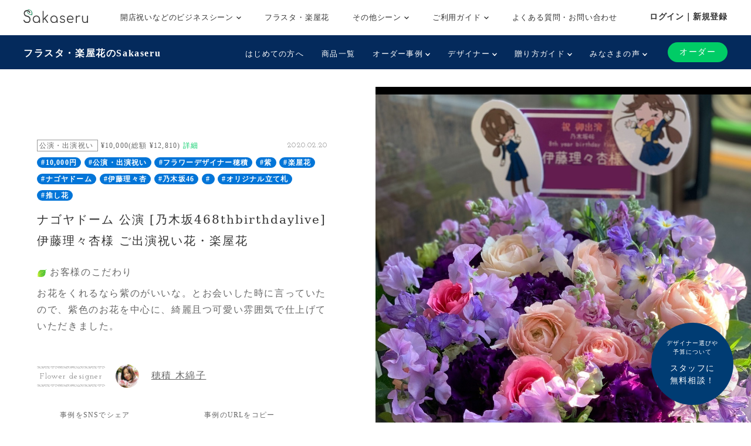

--- FILE ---
content_type: text/html; charset=UTF-8
request_url: https://www.sakaseru.jp/story/4099
body_size: 64199
content:
<!DOCTYPE html>
<HTML>
<HEAD prefix="og: http://ogp.me/ns# fb: http://ogp.me/ns/fb# article: http://ogp.me/ns/article#">
    <meta charset="utf-8">
    <script>(function(w,d,s,l,i){w[l]=w[l]||[];w[l].push({'gtm.start':
new Date().getTime(),event:'gtm.js'});var f=d.getElementsByTagName(s)[0],
j=d.createElement(s),dl=l!='dataLayer'?'&l='+l:'';j.async=true;j.src=
'https://www.googletagmanager.com/gtm.js?id='+i+dl;f.parentNode.insertBefore(j,f);
})(window,document,'script','dataLayer','GTM-59SXHLW');</script>    <meta name="google-site-verification" content="ZuvndARkxoxtNa94k7X3hpqNgpZaOnPC-ui8RPl684g" />
    <meta http-equiv="X-UA-Compatible" content="IE=edge">
    <!-- <meta http-equiv="X-UA-Compatible" content="IE=edge,chrome=1"> -->
    <meta name="viewport" content="width=device-width, initial-scale=1,minimum-scale=1, maximum-scale=1, user-scalable=no">
                <title>楽屋花 ナゴヤドーム 公演 [乃木坂468thbirthdaylive] 伊藤理々杏様 ご出演祝い花・楽屋花公演・出演祝い|Sakaseru</title>    <meta name="keywords" content="Sakaseru,サカセル,花,ギフト,通販,フラワーギフト,オーダーメイド,花束,アレンジメント,スタンド花,祝い花,観葉植物,公演,ライブ,舞台,楽屋花,声優" >
<meta name="description" content="祝い花 ナゴヤドーム 公演 [乃木坂468thbirthdaylive] 伊藤理々杏様 ご出演祝い花・楽屋花" >    <meta property="og:title" content="Sakaseru[サカセル] | ナゴヤドーム 公演 [乃木坂468thbirthdaylive] 伊藤理々杏様 ご出演祝い花・楽屋花" />
<meta property="og:type" content="website" />
<meta property="og:url" content="https://sakaseru.jp/story/4099" />
<meta property="og:image" content="https://sakaseru.s3-ap-northeast-1.amazonaws.com/order/story/main/15033_1582936831.jpg" />
<meta property="og:description" content="お客様のこだわりお花をくれるなら紫のがいいな。とお会いした時に言っていたので、紫色のお花を中心に、綺麗且つ可愛い雰囲気で仕上げていただきました。
お客様の想い乃木坂468歳のお祝いと、普段から元気をいただいているのでそのお礼に。" />
<meta property="fb:app_id" content="1555913347973115" />
<meta name="twitter:card" content="summary_large_image">    <link href="/new/css/bootstrap.css?1769022409" media="screen" rel="stylesheet" type="text/css" >
<link href="/new/css/slick.css?1769022409" media="screen" rel="stylesheet" type="text/css" >
<link href="/new/css/font-awesome.css?1769022409" media="screen" rel="stylesheet" type="text/css" >
<link href="/new/css/style.css?1769022409" media="screen" rel="stylesheet" type="text/css" >
<link href="/new/css/custom.css?1769022409" media="screen" rel="stylesheet" type="text/css" >
<link href="/new/css/common.css?1769022409" media="screen" rel="stylesheet" type="text/css" >
<link href="/new/css/module.css?1769022409" media="screen" rel="stylesheet" type="text/css" >
<link href="/new/css/utility.css?1769022409" media="screen" rel="stylesheet" type="text/css" >
<link href="/new/css/fullcalendar.min.css?1769022409" media="screen" rel="stylesheet" type="text/css" >
<link href="/new/css/lightbox.css?1769022409" media="screen" rel="stylesheet" type="text/css" >
<link href="/new/css/slick-theme.css?1769022409" media="screen" rel="stylesheet" type="text/css" >
<link href="//fonts.googleapis.com/css?family=Josefin+Slab" media="screen" rel="stylesheet" type="text/css" >        <meta name="author" content="">
    <link rel="shortcut icon" href="/images/favicon.ico">
    
            <link rel="canonical" href="https://www.sakaseru.jp/story/4099"/>
        
    <meta name="google-site-verification" content="t01UCZbK58b1QT3iavgljqeBX3h0MYPMLdiQJt5P6hI" />
    
    <link href="/portal/css/pushbar.css" media="screen" rel="stylesheet" type="text/css" >
    <link href="/portal/css/footer.css" media="screen" rel="stylesheet" type="text/css" >
    <link href="/portal/css/header.css" media="screen" rel="stylesheet" type="text/css" >
    
    <!-- HTML5 shim and Respond.js IE8 support of HTML5 elements and media queries -->
    <!--[if lt IE 9]>
    <script src="/assets/js/html5shiv.js"></script>
    <script src="/assets/js/respond.min.js"></script>
    <script src="http://css3-mediaqueries-js.googlecode.com/svn/trunk/css3-mediaqueries.js"></script>
    <![endif]-->
    <!-- HTML5 shim and Respond.js IE8 support of HTML5 elements and media queries -->
    <!--[if lt IE 9]>
      <script src="https://oss.maxcdn.com/html5shiv/3.7.2/html5shiv.min.js"></script>
      <script src="https://oss.maxcdn.com/respond/1.4.2/respond.min.js"></script>
    <![endif]-->
</HEAD>

<BODY class='report_page' >
    <noscript><iframe src="https://www.googletagmanager.com/ns.html?id=GTM-59SXHLW"
height="0" width="0" style="display:none;visibility:hidden"></iframe></noscript><header class="headerportal">
    <!--PC header-->
    <div class="header-pc">
        <div class="header-pc-inner">
            <a class="header-pc-logo" href="/"><img class="header-pc-logo-img" src="/portal/images/logo_sakaseru_nuri.svg" alt="Sakaseru"></a>
            <ul class="header-pc-menu">
                <li class="header-pc-menu-li drop-trigger-hover">
                    <p class="header-pc-menu-dropttl">開店祝いなどのビジネスシーン <img src="/portal/images/arrow_d_black.svg" class="header-arrow-img"></p>
                    <div class="header-pc-menu-dropmenu">
                        <div class="header-pc-menu-dropmenu-inner">
                            <ul class="header-menu-hyphen">
                                <li class="header-pc-menu-dropmenu-li"><a href="/lp/business?from=portalheader">すべてを見る</a></li>
                                <li class="header-pc-menu-dropmenu-li"><a href="/lp/business/opening-flower?from=portalheader">開店・開業・開院祝い</a></li>
                                <li class="header-pc-menu-dropmenu-li"><a href="/lp/business/ready-made-items?scene=2068&from=portalheader">周年祝い</a></li>
                                <li class="header-pc-menu-dropmenu-li"><a href="/lp/business/ready-made-items?scene=2004&from=portalheader">移転・引越し祝い</a></li>
                                <li class="header-pc-menu-dropmenu-li"><a href="/lp/business/ready-made-items?scene=2069&from=portalheader">就任・昇進祝い</a></li>
                                <li class="header-pc-menu-dropmenu-li"><a href="/lp/business/ready-made-items?scene=2461&from=portalheader">竣工・落成祝い</a></li>
                                <li class="header-pc-menu-dropmenu-li"><a href="/lp/business/ready-made-items?scene=1432&from=portalheader">個展開催祝い</a></li>
                            </ul>
                        </div>
                    </div>
                </li>
                <li class="header-pc-menu-li">
                    <a href="/fan?from=portalheader">フラスタ・楽屋花</a>
                </li>
                <li class="header-pc-menu-li drop-trigger-hover">
                    <p class="header-pc-menu-dropttl">その他シーン <img src="/portal/images/arrow_d_black.svg" class="header-arrow-img"></p>
                    <div class="header-pc-menu-dropmenu">
                        <div class="header-pc-menu-dropmenu-inner">
                            <ul class="header-menu-hyphen">
                                <li class="header-pc-menu-dropmenu-li"><a href="/lp/business/ready-made-items?scene=15&from=portalheader">誕生日祝い</a></li>
                                <li class="header-pc-menu-dropmenu-li"><a href="/lp/business/ready-made-items?scene=67&from=portalheader">結婚祝い</a></li>
                            </ul>
                        </div>
                    </div>
                </li>
                <li class="header-pc-menu-li drop-trigger-hover">
                    <p class="header-pc-menu-dropttl">ご利用ガイド <img src="/portal/images/arrow_d_black.svg" class="header-arrow-img"></p>
                    <div class="header-pc-menu-dropmenu">
                        <div class="header-pc-menu-dropmenu-inner">
                            <ul class="header-menu-hyphen">
                                <li class="header-pc-menu-dropmenu-li"><a href="/lp/business/about?from=portalheader">Sakaseruとは</a></li>
                                <li class="header-pc-menu-dropmenu-li"><a href="/about/delivery-price?from=portalheader">送料について</a></li>
                                <li class="header-pc-menu-dropmenu-li"><a href="/concierge/sheet/consultation?from=portalheader">スタッフに無料相談</a></li>
                            </ul>
                        </div>
                    </div>
                </li>
                <li class="header-pc-menu-li">
                    <a href="/contact?is-faq=1&from=portalheader">よくある質問・お問い合わせ</a>
                </li>
            </ul>
            <div class="header-pc-menu-personal">
                <div class="header-pc-menu-personal-member drop-trigger-hover">
                                            <a class="header-pc-menu-personal-member-name bold" href="/user/sign-in">ログイン｜新規登録</a>
                                    </div>
            </div>
        </div>
    </div>

    <!--SP header-->
    <div class="header-sp">
        <div class="header-sp-inner">
            <a class="header-sp-logo" href="/"><img class="header-sp-logo-img" src="/portal/images/logo_sakaseru_nuri.svg" alt="Sakaseru"></a>
        </div>
        <!--SP hamburger menu-->
        <div class="hbg-menu">
            <button data-pushbar-target="spmenuContents" class="hbg-menu-trigger">
                <div class="hbg-menu-btn">
                    <span></span>
                    <span></span>
                    <p class="hbg-menu-btn-txt">メニュー</p>
                </div>
                            </button>

            <div data-pushbar-id="spmenuContents" data-pushbar-direction="right" class="hbg-menu-contents">
                <div class="hbg-menu-content">
                    <p class="hbg-menu-content-username">
                        おはようございます✿                    </p>
                    <p class="hbg-menu-content-birthdayflower">
                        本日1月22日の誕生花は
                        シンビジウム                        です。
                    </p>
                </div>
                                    <div class="hbg-menu-content">
                        <a class="hbg-menu-content-ttl hbg-menu-arrow-r" href="/user/sign-in">
                            ログイン｜新規登録
                        </a>
                    </div>
                                <div class="hbg-menu-ttl">シーンからお花を探す</div>
                <div class="hbg-menu-content drop-trigger-click">
                    <div class="hbg-menu-content-ttl hbg-menu-arrow-d">
                        開店祝いなどのビジネスシーン
                    </div>
                    <ul class="hbg-menu-content-dropmenu">
                        <li class="hbg-menu-content-dropmenu-li"><a href="/lp/business?from=portalheader">すべてを見る</a></li>
                        <li class="hbg-menu-content-dropmenu-li"><a href="/lp/business/opening-flower?from=portalheader">開店・開業・開院祝い</a></li>
                        <li class="hbg-menu-content-dropmenu-li"><a href="/lp/business/ready-made-items?scene=2068&from=portalheader">周年祝い</a></li>
                        <li class="hbg-menu-content-dropmenu-li"><a href="/lp/business/ready-made-items?scene=2004&from=portalheader">移転・引越し祝い</a></li>
                        <li class="hbg-menu-content-dropmenu-li"><a href="/lp/business/ready-made-items?scene=2069&from=portalheader">就任・昇進祝い</a></li>
                        <li class="hbg-menu-content-dropmenu-li"><a href="/lp/business/ready-made-items?scene=2461&from=portalheader">竣工・落成祝い</a></li>
                        <li class="hbg-menu-content-dropmenu-li"><a href="/lp/business/ready-made-items?scene=1432&from=portalheader">個展開催祝い</a></li>
                    </ul>
                </div>
                <div class="hbg-menu-content">
                    <a class="hbg-menu-content-ttl hbg-menu-arrow-r" href="/fan?from=portalheader">
                        ファンの想いを送るフラスタ・楽屋花
                    </a>
                </div>
                <div class="hbg-menu-content drop-trigger-click">
                    <div class="hbg-menu-content-ttl hbg-menu-arrow-d">
                        その他シーン
                    </div>
                    <ul class="hbg-menu-content-dropmenu">
                        <li class="hbg-menu-content-dropmenu-li"><a href="/lp/business/ready-made-items?scene=15&from=portalheader">誕生日祝い</a></li>
                        <li class="hbg-menu-content-dropmenu-li"><a href="/lp/business/ready-made-items?scene=67&from=portalheader">結婚祝い</a></li>
                    </ul>
                </div>
                <div class="hbg-menu-ttl">サービス</div>
                <div class="hbg-menu-content drop-trigger-click">
                    <div class="hbg-menu-content-ttl hbg-menu-arrow-d">
                        ご利用ガイド
                    </div>
                    <ul class="hbg-menu-content-dropmenu">
                        <li class="hbg-menu-content-dropmenu-li"><a href="/lp/business/about?from=portalheader">Sakaseruとは</a></li>
                        <li class="hbg-menu-content-dropmenu-li"><a href="/about/delivery-price?from=portalheader">送料について</a></li>
                    </ul>
                </div>
                <div class="hbg-menu-content">
                    <a class="hbg-menu-content-ttl hbg-menu-arrow-r" href="/concierge/sheet/consultation?from=portalheader">
                        スタッフに無料相談
                    </a>
                </div>
                <div class="hbg-menu-content">
                    <a class="hbg-menu-content-ttl hbg-menu-arrow-r" href="/contact?is-faq=1&from=portalheader">
                        よくある質問・お問い合わせ
                    </a>
                </div>
                <div class="hbg-menu-content drop-trigger-click">
                    <div class="hbg-menu-content-ttl hbg-menu-arrow-d">
                        その他サービス
                    </div>
                    <ul class="hbg-menu-content-dropmenu">
                        <li class="hbg-menu-content-dropmenu-li"><a href="/mina?from=portalheader">ファン企画専用クラウドファンディング<br>サービス「minsaka」</a></li>
                        <li class="hbg-menu-content-dropmenu-li"><a href="/tools?from=portalheader">便利ツール</a></li>
                    </ul>
                </div>
            </div>
        </div>
    </div>

    </header>

<div class="headerfan">
    <div class="headerfan-inner">
        <p class="headerfan-ttl"><a href="/fan?from=fanheader">フラスタ・楽屋花のSakaseru</a></p>
        <div class="headerfan-menu">
            <ul class="headerfan-menu-list">
                <li class="headerfan-menu-list-li">
                    <a href="/about?from=fanheader" class="headerfan-menu-list-li-item">はじめての方へ</a>
                </li>
                <li class="headerfan-menu-list-li">
                    <a href="/fan/ready-made-items?from=fanheader" class="headerfan-menu-list-li-item">商品一覧</a>
                </li>
                <li class="headerfan-menu-list-li headerfan-drop-down-menu">
                    <p class="headerfan-menu-list-li-item">オーダー事例 <img src="/portal/images/arrow_d_white.svg" class="header-arrow-img"></p>
                    <div class="headerfan-menu-list-li-dropmenu" style="display:none">
                        <ul class="header-menu-hyphen">
                            <li><a href="/item/story/list?from=fanheader">すべて</a></li>
                            <li><a href="/item/story/list?tags=楽屋花&from=fanheader">楽屋花</a></li>
                            <li><a href="/item/story/list?tags=スタンド花&from=fanheader">スタンド花</a></li>
                            <li><a href="/item/story/list?tags=プリザーブドフラワー&from=fanheader">プリザーブドフラワー</a></li>
                            <li><a href="/item/story/list?tags=誕生日&from=fanheader">誕生日</a></li>
                            <li><a href="/item/story/list?tags=ライブ・コンサート&from=fanheader">ライブ・コンサート</a></li>
                            <li><a href="/item/story/list?tags=舞台&from=fanheader">舞台</a></li>
                            <li><a href="/item/story/list?tags=推し花&from=fanheader">推し花</a></li>
                        </ul>
                    </div>
                </li>
                <li class="headerfan-menu-list-li headerfan-drop-down-menu">
                    <p class="headerfan-menu-list-li-item">デザイナー <img src="/portal/images/arrow_d_white.svg" class="header-arrow-img"></p>
                    <div class="headerfan-menu-list-li-dropmenu" style="display:none">
                        <ul class="header-menu-hyphen">
                            <li><a href="/flower-designers?from=fanheader">全て見る</a></li>
                                                                                                                        <li><a href="/shop/mayumi-maki?from=fanheader">牧 まゆ実</a></li>
                                                                <li><a href="/shop/misaki-kawamura?from=fanheader">かわむら みさき</a></li>
                                                                <li><a href="/shop/yumi-okazaki?from=fanheader">岡崎 由美</a></li>
                                                                <li><a href="/shop/tomoko-okawa?from=fanheader">大川 智子</a></li>
                                                                <li><a href="/shop/akihito-maesawa?from=fanheader">前澤 章人</a></li>
                                                                <li><a href="/shop/emi-konno?from=fanheader">EMI KONNO</a></li>
                                                                <li><a href="/shop/takayuki-sugiura?from=fanheader">杉浦 孝之</a></li>
                                                                <li><a href="/shop/mikio-itou?from=fanheader">Mikio  Itou</a></li>
                                                                <li><a href="/shop/kouhei-kanemaki?from=fanheader">金巻 航平</a></li>
                                                                <li><a href="/shop/manae-narita?from=fanheader">成田 愛恵</a></li>
                                                                                    </ul>
                    </div>
                </li>
                <li class="headerfan-menu-list-li headerfan-drop-down-menu">
                    <p class="headerfan-menu-list-li-item">贈り方ガイド <img src="/portal/images/arrow_d_white.svg" class="header-arrow-img"></p>
                    <div class="headerfan-menu-list-li-dropmenu" style="display:none">
                        <ul class="header-menu-hyphen">
                            <li><a href="/how-to-give-stand-flower?from=fanheader">はじめてのスタンド花マニュアル</a></li>
                            <li><a href="/order/price/tool?from=fanheader">スタンド花料金計算ツール</a></li>
                            <li><a href="/columns?from=fanheader">コラム一覧</a></li>
                        </ul>
                    </div>
                </li>
                <li class="headerfan-menu-list-li headerfan-drop-down-menu">
                    <p class="headerfan-menu-list-li-item">みなさまの声 <img src="/portal/images/arrow_d_white.svg" class="header-arrow-img"></p>
                    <div class="headerfan-menu-list-li-dropmenu" style="display:none">
                        <ul class="header-menu-hyphen">
                            <li><a href="/customers-voices?from=fanheader">ご利用いただいたお客様の声(27,934件)</a></li>
                            <li><a href="/user/interview/list?from=fanheader">お客様インタビュー</a></li>
                            <li><a href="/user/interview/actors?from=fanheader">演者様インタビュー</a></li>
                            <li><a href="/hana-repo?from=fanheader">皆様のポスト“花れぽ”</a></li>
                            <li><a href="/my-albums?from=fanheader">みんなのマイアルバム</a></li>
                        </ul>
                    </div>
                </li>
                            </ul>
            <div class="headerfan-menu-btnarea">
                <div class="headerfan-menu-trigger"><img src="/portal/images/arrow_d_white.svg"></div>
                <div class="headerfan-order">
                    <a href="/flower-designers?from=fanheader" class="headerfan-order-btn">オーダー</a>
                </div>
            </div>
        </div>
    </div>
</div>

    <div class="consul-fixbtn">
        <a href="/concierge/sheet/consultation?from=pc-fixed-bottom">
            <span>デザイナー選びや<br>予算について</span>スタッフに<br>無料相談！
        </a>
    </div>
    <div class="container-fluid p0">
    <div class="row col-spacing-0">
        <div class="col-xl-6 hidden-lg-down">
            <div class="main-detail main-detail-l">
                <div class="main-detail-inner">
                    <div>
                                                <p class="tag tag-sub d-inline">
                            公演・出演祝い                        </p>
                        <p class="d-inline fs-12 align-middle ml-2">
                            ¥10,000(総額 ¥12,810) <a href="/faq/detail/90" target="_blank" class="sakaseru-green fs-12">詳細</a>
                        </p>
                        <div class="pull-right">
                            <p class="d-inline ff-josefin-slab fs-12 mr-2">
                                2020.02.20                            </p>
                        </div>
                    </div>
                                        <p>
                                                <a href="/item/story/list?tags=10,000円" class="badge badge-pill badge-primary">#10,000円</a>
                                                <a href="/item/story/list?tags=公演・出演祝い" class="badge badge-pill badge-primary">#公演・出演祝い</a>
                                                <a href="/item/story/list?tags=フラワーデザイナー穂積" class="badge badge-pill badge-primary">#フラワーデザイナー穂積</a>
                                                <a href="/item/story/list?tags=紫" class="badge badge-pill badge-primary">#紫</a>
                                                <a href="/item/story/list?tags=楽屋花" class="badge badge-pill badge-primary">#楽屋花</a>
                                                <a href="/item/story/list?tags=ナゴヤドーム" class="badge badge-pill badge-primary">#ナゴヤドーム</a>
                                                <a href="/item/story/list?tags=伊藤理々杏" class="badge badge-pill badge-primary">#伊藤理々杏</a>
                                                <a href="/item/story/list?tags=乃木坂46" class="badge badge-pill badge-primary">#乃木坂46</a>
                                                <a href="/item/story/list?tags=" class="badge badge-pill badge-primary">#</a>
                                                <a href="/item/story/list?tags=オリジナル立て札" class="badge badge-pill badge-primary">#オリジナル立て札</a>
                                                <a href="/item/story/list?tags=推し花" class="badge badge-pill badge-primary">#推し花</a>
                                            </p>
                                        <h1 class="fs-20 c-title mt1 mb-4">
                        ナゴヤドーム 公演 [乃木坂468thbirthdaylive] 伊藤理々杏様 ご出演祝い花・楽屋花                    </h1>

                    <p class="story-description">
                        <p class='storytxt-q'><img class='bara mr-2' src='/new/img/green_leaf.png'>お客様のこだわり</p><p>お花をくれるなら紫のがいいな。とお会いした時に言っていたので、紫色のお花を中心に、綺麗且つ可愛い雰囲気で仕上げていただきました。</p><br /><p class='storytxt-q'><img class='bara mr-2' src='/new/img/green_leaf.png'>お客様の想い</p><p>乃木坂468歳のお祝いと、普段から元気をいただいているのでそのお礼に。</p></p>

                </div>
                <div class="mt-4">
                    <p class="border-img-tb p-2 d-inline-block ff-josefin-slab fs-14">Flower designer</p>
                    <a href="/shop/yuko-hozumi" class="pro-link">
                        <div class="ml-4 d-inline-block">
                            <img src="/images/1x1.png" class="lazyload img-fluid rounded-circle mr-4 d-inline-block" data-src="https://sakaseru.s3-ap-northeast-1.amazonaws.com/user/12054.jpg" width="40" height="40">
                            <p class="d-inline-block pro-link-name">
                                穂積 木綿子                            </p>
                        </div>
                    </a>
                </div>

                <div class="flexbox-center share-area">
                    <div class="sns-box">
                        <p class="ttl">事例をSNSでシェア</p>
                        <div class="flexbox sns-icon">

                            <div class="sns-icon-line">
                                <div class="line-it-button" data-lang="ja" data-type="share-b" data-ver="3" data-url="https://www.sakaseru.jp/story/4099" data-color="default" data-size="large" data-count="false" style="display: none;"></div>
                                <script src="https://d.line-scdn.net/r/web/social-plugin/js/thirdparty/loader.min.js" async="async" defer="defer"></script>
                            </div>
                            <div class="sns-icon-twitter">
                                                                    <a href="http://twitter.com/share?text=%E3%83%8A%E3%82%B4%E3%83%A4%E3%83%89%E3%83%BC%E3%83%A0+%E5%85%AC%E6%BC%94+%5B%E4%B9%83%E6%9C%A8%E5%9D%82468thbirthdaylive%5D+%E4%BC%8A%E8%97%A4%E7%90%86%E3%80%85%E6%9D%8F%E6%A7%98+%E3%81%94%E5%87%BA%E6%BC%94%E7%A5%9D%E3%81%84%E8%8A%B1%E3%83%BB%E6%A5%BD%E5%B1%8B%E8%8A%B1&url=https://www.sakaseru.jp/story/4099&hashtags=楽屋花,祝い花,sakaseru" onClick="window.open(encodeURI(decodeURI(this.href)), 'tweetwindow', 'width=650, height=470, personalbar=0, toolbar=0, scrollbars=1, sizable=1'); return false;">
                                    <img src="/images/1x1.png" class="lazyload" data-src="/new/img/icon_twitter.svg">
                                </a>
                            </div>
                        </div>
                    </div>
                    <div id="copy-url-to-clipboard">
                        <p class="ttl">事例のURLをコピー</p>
                        <div id="copy-url-to-clipboard-pc" class="flexbox copy-icon">
                            <div class="copy-icon-copy">
                                <img id="copy-url-img-pc" data-toggle="tooltip" title="コピーしました" class="lazyload" src="/images/1x1.png" data-src="/new/img/icon_copy.png">
                            </div>
                            <p class="txt">
                                オーダー・ご相談時等に事例を<br>ご共有される際はURLでお伝えください。
                                <input type="text" name="copy-url-to-clipboard-src-pc" id="copy-url-to-clipboard-src-pc" value="https://www.sakaseru.jp/story/4099" style="display:none;">                            </p>
                        </div>
                    </div>
                </div>

                <div class="text-center">
                    <a class="d-inline-block" href="/order/sheet/create/sid/12054">
                        <button type="button" class="button button-contact">穂積 木綿子さんにオーダーする</button>
                    </a>
                    <p class="mt-1">
                                            </p>
                </div>

                                
                            </div>
        </div>

        <div class="col-xl-6 mt3">
            <div class="non-carousel">
                <a href="https://sakaseru.s3-ap-northeast-1.amazonaws.com/order/story/main/15033_1582936831.jpg" rel='lightbox'>
                    <img class="img-fluid" src="https://sakaseru.s3-ap-northeast-1.amazonaws.com/order/story/main/15033_1582936831.jpg">
                </a>
            </div>
        </div>
    </div>
</div>
<div class="contents hidden-xl-up storytxt-sp">
    <div class="container">
        <div class="row">
            <div class="col-12">
                <div>
                    <p class="tag tag-sub d-inline">
                        公演・出演祝い                    </p>
                    <p class="d-inline fs-12 align-middle ml-2">¥10,000(総額 ¥12,810) <a href="/faq/detail/90" target="_blank" class="sakaseru-green fs-12">詳細</a></p>
                    <div class="pull-right">
                        <p class="d-inline ff-josefin-slab fs-12 mr-2">
                            2020.02.20                        </p>
                        <!-- <p class="color-tag color-tag-2 mb1"></p>
                        <p class="color-tag color-tag-3 mb1"></p> -->
                    </div>
                </div>
                                <div>
                                        <a href="/item/story/list?tags=10,000円" class="badge badge-pill badge-primary">#10,000円</a>
                                        <a href="/item/story/list?tags=公演・出演祝い" class="badge badge-pill badge-primary">#公演・出演祝い</a>
                                        <a href="/item/story/list?tags=フラワーデザイナー穂積" class="badge badge-pill badge-primary">#フラワーデザイナー穂積</a>
                                        <a href="/item/story/list?tags=紫" class="badge badge-pill badge-primary">#紫</a>
                                        <a href="/item/story/list?tags=楽屋花" class="badge badge-pill badge-primary">#楽屋花</a>
                                        <a href="/item/story/list?tags=ナゴヤドーム" class="badge badge-pill badge-primary">#ナゴヤドーム</a>
                                        <a href="/item/story/list?tags=伊藤理々杏" class="badge badge-pill badge-primary">#伊藤理々杏</a>
                                        <a href="/item/story/list?tags=乃木坂46" class="badge badge-pill badge-primary">#乃木坂46</a>
                                        <a href="/item/story/list?tags=" class="badge badge-pill badge-primary">#</a>
                                        <a href="/item/story/list?tags=オリジナル立て札" class="badge badge-pill badge-primary">#オリジナル立て札</a>
                                        <a href="/item/story/list?tags=推し花" class="badge badge-pill badge-primary">#推し花</a>
                                    </div>
                                <h1 class="fs-20 c-title mt1 mb-3">
                    ナゴヤドーム 公演 [乃木坂468thbirthdaylive] 伊藤理々杏様 ご出演祝い花・楽屋花                </h1>

                <p>
                    <p class='storytxt-q'><img class='bara mr-2' src='/new/img/green_leaf.png'>お客様のこだわり</p><p>お花をくれるなら紫のがいいな。とお会いした時に言っていたので、紫色のお花を中心に、綺麗且つ可愛い雰囲気で仕上げていただきました。</p><br /><p class='storytxt-q'><img class='bara mr-2' src='/new/img/green_leaf.png'>お客様の想い</p><p>乃木坂468歳のお祝いと、普段から元気をいただいているのでそのお礼に。</p></p>

                <div class="mt-4">
                    <p class="border-img-tb p-2 d-inline-block ff-josefin-slab fs-14">Designer</p>
                    <a href="/shop/yuko-hozumi" class="pro-link">
                        <div class="ml-4 d-inline-block">
                            <img class="img-fluid rounded-circle mr-4 d-inline-block lazyload" src="/images/1x1.png" data-src="https://sakaseru.s3-ap-northeast-1.amazonaws.com/user/12054.jpg" width="40" height="40">
                            <p class="d-inline-block pro-link-name">
                                穂積 木綿子                            </p>
                        </div>
                    </a>
                </div>

                <div class="flexbox-center share-area">
                    <div class="sns-box">
                        <p class="ttl">事例をSNSでシェア</p>
                        <div class="flexbox sns-icon">

                            <div class="sns-icon-line">
                                <div class="line-it-button" data-lang="ja" data-type="share-b" data-ver="3" data-url="https://www.sakaseru.jp/story/4099" data-color="default" data-size="large" data-count="false" style="display: none;"></div>
                                <script src="https://d.line-scdn.net/r/web/social-plugin/js/thirdparty/loader.min.js" async="async" defer="defer"></script>
                            </div>
                            <div class="sns-icon-twitter">
                                                                    <a href="http://twitter.com/share?text=%E3%83%8A%E3%82%B4%E3%83%A4%E3%83%89%E3%83%BC%E3%83%A0+%E5%85%AC%E6%BC%94+%5B%E4%B9%83%E6%9C%A8%E5%9D%82468thbirthdaylive%5D+%E4%BC%8A%E8%97%A4%E7%90%86%E3%80%85%E6%9D%8F%E6%A7%98+%E3%81%94%E5%87%BA%E6%BC%94%E7%A5%9D%E3%81%84%E8%8A%B1%E3%83%BB%E6%A5%BD%E5%B1%8B%E8%8A%B1&url=https://www.sakaseru.jp/story/4099&hashtags=楽屋花,祝い花,sakaseru" onClick="window.open(encodeURI(decodeURI(this.href)), 'tweetwindow', 'width=650, height=470, personalbar=0, toolbar=0, scrollbars=1, sizable=1'); return false;">
                                    <img src="/images/1x1.png" data-src="/new/img/icon_twitter.svg" class="lazyload">
                                </a>
                            </div>
                        </div>
                    </div>

                    <div id="copy-url-to-clipboard">
                        <p class="ttl">事例のURLをコピー</p>
                        <div id="copy-url-to-clipboard-sp" class="flexbox copy-icon">
                            <div class="copy-icon-copy">
                                <img id="copy-url-img" data-toggle="tooltip" title="コピーしました" src="/images/1x1.png" data-src="/new/img/icon_copy.png" class="lazyload">
                            </div>
                            <p class="txt">
                                オーダー・ご相談時等に<br>事例をご共有される際は<br>URLでお伝えください。
                                <input type="text" name="copy-url-to-clipboard-src-sp" id="copy-url-to-clipboard-src-sp" value="https://www.sakaseru.jp/story/4099" style="display:none;">                            </p>
                        </div>
                    </div>
                </div>


                <div class="text-center mt2">
                    <a class="d-inline-block" href="/order/sheet/create/sid/12054">
                        <button type="button" class="button button-contact">穂積 木綿子さんにオーダーする</button>
                    </a>
                    <p class="mt1">
                                            </p>
                </div>

                                
                                
                                <div class="mt3">
                    <img class="hanarepo-twitter-icon lazyload" src="/images/1x1.png" data-src="/new/img/twitter_circle_icon_30_30.png">
                    <span class="fs-14">皆様のポスト<b>“花れぽ”</b></span>
                    <p class="mt-4">
                        <blockquote class="twitter-tweet"><p lang="ja" dir="ltr">そしてこちら、<br>どうしてもsakaseruさんを使いたかったので<br>アレンジ花も送らせていただきました<br>りりすけ、見てくれたかなー？<br><br>sakaseruの穂積木綿子さん、素敵なお花ありがとうございました！ <a href="https://t.co/wVIY0t9xKf">pic.twitter.com/wVIY0t9xKf</a></p>— もはやワテがりりすけ(しき) (@nogi_NN_IR) <a href="https://twitter.com/nogi_NN_IR/status/1230832284497920001?ref_src=twsrc%5Etfw">February 21, 2020</a></blockquote> <script async src="https://platform.twitter.com/widgets.js" charset="utf-8"></script>                    </p>
                </div>
                
                
            </div>
        </div>
    </div>
</div>
<div class="contents bgc-thin-grey hidden-xl-up">
    <div class="container">
        <div class="row">
            <div class="col-12">
                <div>
                    <img class="bara mr-2 lazyload" src="/images/1x1.png" data-src="/new/img/green_leaf.png">
                    <span class="fs-14 c-title">オーダー可能な日にち</span>
                    <span class="ff-josefin-slab fs-12 pull-right cloased">お届けできない日</span>
                    <div class="box bgc-white mt1">
                        <div class='fullcalendar mt1'></div>
                    </div>
                </div>
                <div class="mt3">
                    <div class="d-flex mt2">
                        <div class="text-center">
                            <a href="/shop/yuko-hozumi" class="pro-link">
                            <img class="img-fluid rounded-circle lazyload" src="/images/1x1.png" data-src="https://sakaseru.s3-ap-northeast-1.amazonaws.com/user/12054.jpg" width="60px">
                            <p class="ff-josefin-slab fs-10">
                                Yuko Hozumi                            </p>
                            </a>
                        </div>
                        <div class="ml1 w-100">
                            <div class="text-center">
                                <a class="d-inline-block" href="/order/sheet/create/sid/12054">
                                    <button type="button" class="button button-contact">穂積 木綿子さんにオーダーする</button>
                                </a>
                                <a class="anker-underline fs-12 d-block" href="/shop/yuko-hozumi#items">穂積 木綿子さんの作品を見る</a>
                            </div>
                        </div>
                    </div>
                </div>
            </div>
        </div>
    </div>
</div>
<div class="contents">
    <div class="container">
        <div class="row">
            <div class="col-xl-7">
                                <div class="mb5 hidden-lg-down">
                    <p class="underline-img">
                        <img class="hanarepo-twitter-icon lazyload" src="/images/1x1.png" data-src="/new/img/twitter_circle_icon_30_30.png">
                        <span class="fs-14">皆様のポスト<b>“花れぽ”</b></span>
                    </p>
                    <p class="mt-4">
                        <blockquote class="twitter-tweet"><p lang="ja" dir="ltr">そしてこちら、<br>どうしてもsakaseruさんを使いたかったので<br>アレンジ花も送らせていただきました<br>りりすけ、見てくれたかなー？<br><br>sakaseruの穂積木綿子さん、素敵なお花ありがとうございました！ <a href="https://t.co/wVIY0t9xKf">pic.twitter.com/wVIY0t9xKf</a></p>— もはやワテがりりすけ(しき) (@nogi_NN_IR) <a href="https://twitter.com/nogi_NN_IR/status/1230832284497920001?ref_src=twsrc%5Etfw">February 21, 2020</a></blockquote> <script async src="https://platform.twitter.com/widgets.js" charset="utf-8"></script>                    </p>
                </div>
                
                
                                <div class="mb5">
                    <p class="underline-img">
                        <img class="bara mr-2 lazyload" src="/images/1x1.png" data-src="/new/img/green_leaf.png">
                        <span class="fs-14">お客様からの「ありがとう」メッセージ</span>
                        <span class="ff-josefin-slab fs-12 pull-right hidden-sm-down">The reasons</span>
                    </p>
                    <p class="mt-4">
                        ぜひまたお願いします！ありがとうございます！<br />とてもきれいです！</p>
                </div>
                
                                <div class="mb5">
                    <p class="underline-img">
                        <img class="bara mr-2 lazyload" src="/images/1x1.png" data-src="/new/img/green_leaf.png">
                        <span class="fs-14">担当フラワーデザイナーのコメント</span>
                        <span class="ff-josefin-slab fs-12 pull-right hidden-sm-down">The reasons</span>
                    </p>
                    <p class="mt-4">
                        お花の発送が完了致しました！<br />ラナンキュラスやスイートピーやトルコキキョウなど、入荷したばかりのお花をふんだんに使用させていただき、淡い紫色をメインに制作させていただきました。 <br />この度はご注文ありがとうございました！ またの機会ございましたら、是非お待ちしております。 ありがとうございました！</p>
                </div>
                
                
                <div>
                    <p class="">
                        <img class="bara mr-2 lazyload" src="/images/1x1.png" data-src="/new/img/green_leaf.png">
                        <span class="fs-14">お客様からのオーダー内容</span>
                        <span class="ff-josefin-slab fs-12 pull-right hidden-sm-down">Hearing sheet</span>
                    </p>
                    <table>
                        <tbody>
                                                        <tr>
                                <th width="30%" class="fs-14 c-title box box-border-img-tl">お花のタイプ</th>
                                <td class="fs-14 box box-border-img-trl">
                                    生花アレンジ(置けるお花)                                </td>
                            </tr>
                                                        <tr>
                                <th width="30%" class="fs-14 c-title box box-border-img-tl">お届けするシーン</th>
                                <td class="fs-14 box box-border-img-trl">
                                    公演・出演祝い                                </td>
                            </tr>
                            <tr>
                                <th width="30%" class="fs-14 c-title box box-border-img-tl">ご予算</th>
                                <td class="fs-14 box box-border-img-trl">
                                    ¥10,000(総額 ¥12,810)                                </td>
                            </tr>
                                                        <tr>
                                <th width="30%" class="fs-14 c-title box box-border-img-tl">お届け時期</th>
                                <td class="fs-14 box box-border-img-trl">
                                    2月                                </td>
                            </tr>
                                                                                    <tr>
                                <th width="30%" class="fs-14 c-title box box-border-img-tl">ご希望のカラー</th>
                                <td class="fs-14 box box-border-img-trl">
                                    <div class="d-inline-block text-center">
                                        <p class="fs-14">
                                            紫                                        </p>
                                    </div>
                                </td>
                            </tr>
                                                        <tr>
                                <th width="30%" class="fs-14 c-title box box-border-img-tbl">完成したお花</th>
                                <td class="fs-14 box box-border-img">
                                    <div class="row">
                                        <div class="col-6">
                                            <a href="https://sakaseru.s3-ap-northeast-1.amazonaws.com/order/story/main/15033_1582936831.jpg" rel="lightbox">
                                                <img class="img-fluid lazyload" src="/images/1x1.png" data-src="https://sakaseru.s3-ap-northeast-1.amazonaws.com/order/story/main/15033_1582936831.jpg" width="300px">
                                            </a>
                                        </div>
                                        <div class="col-6">
                                            <p class="fs-12 ff-josefin-slab">
                                                2020.02.20                                            </p>
                                            <p style="word-break: break-all;">
                                                ナゴヤドーム 公演 [乃木坂468thbirthdaylive] 伊藤理々杏様 ご出演祝い花・楽屋花                                            </p>
                                        </div>
                                    </div>
                                </td>
                            </tr>
                        </tbody>
                    </table>
                    <div class="text-center mt2 hidden-lg-up">
                        <a class="d-inline-block" href="/order/sheet/create/sid/12054">
                            <button type="button" class="button button-contact">穂積 木綿子さんにオーダーする</button>
                        </a>
                    </div>
                </div>
            </div>
            <div class="col-xl-4 offset-xl-1 hidden-lg-down last_content">
                <div id="sidebar">
                    <div class="mb3">
                        <p class="underline-img">
                            <img class="bara mr-2 lazyload" src="/images/1x1.png" data-src="/new/img/green_leaf.png">
                            <span class="fs-14 c-title">この作品を担当したデザイナー</span>
                        </p>
                        <div class="row col-spacing-5 mt1">
                            <div class="col-4">
                                <img class="img-fluid rounded-circle lazyload" src="/images/1x1.png" data-src="https://sakaseru.s3-ap-northeast-1.amazonaws.com/user/12054.jpg" width="200px">
                                <div class="text-center">
                                    <a class="d-inline-block mt1" href="/shop/yuko-hozumi">
                                        <button type="button" class="button-s button-more fs-12">プロフィール</button>
                                    </a>
                                    <a class="d-inline-block mt1" href="/shop/yuko-hozumi/#items">
                                        <button type="button" class="button-s button-more fs-12">作品を見る</button>
                                    </a>
                                </div>
                            </div>
                            <div class="col-8">
                                <h4 class="d-inline">
                                    穂積 木綿子                                </h4>
                                <br />
                                <p class="fs-14 ff-josefin-slab d-inline">
                                    Yuko Hozumi                                </p>
                                <table class="table-news table-spacing">
                                    <tbody>
                                        <tr>
                                            <th>
                                                <span class="tag tag-sub ff-josefin-slab line-height-s">speciality</span>
                                            </th>
                                            <td>
                                                <span class="ff-gothic fs-12">ナチュラル、上品</span>
                                            </td>
                                        </tr>
                                        <tr>
                                            <th>
                                                <span class="tag tag-sub ff-josefin-slab line-height-s">price</span>
                                            </th>
                                            <td>
                                                <span class="ff-gothic fs-12">¥10,000-から対応</span>
                                            </td>
                                        </tr>
                                        <tr>
                                            <th>
                                                <span class="tag tag-sub ff-josefin-slab line-height-s">delivery</span>
                                            </th>
                                            <td>
                                                <span class="ff-gothic fs-12">2日後から発送可能</span>
                                            </td>
                                        </tr>
                                    </tbody>
                                </table>
                            </div>
                        </div>
                    </div>
                    <div>
                        <img class="bara mr-2 lazyload" src="/images/1x1.png" data-src="/new/img/green_leaf.png">
                        <span class="fs-14 c-title">オーダー可能な日にち</span>
                        <span class="ff-josefin-slab fs-12 pull-right cloased">お届けできない日</span>
                        <div class="box">
                            <div class='fullcalendar mt1'></div>
                        </div>
                    </div>
                    <div class="mt5 mb4">
                        <div class="d-flex mt2">
                            <div class="text-center">
                                <a href="/shop/yuko-hozumi" class="pro-link">
                                <img class="img-fluid rounded-circle lazyload" src="/images/1x1.png" data-src="https://sakaseru.s3-ap-northeast-1.amazonaws.com/user/12054.jpg" width="60px">
                                <p class="ff-josefin-slab fs-10">
                                    Yuko Hozumi                                </p>
                                </a>
                            </div>
                            <div class="ml1 w-100">
                                <div class="text-center">
                                    <a class="d-inline-block" href="/order/sheet/create/sid/12054">
                                        <button type="button" class="button button-contact" style="height:56px;">穂積 木綿子さんに<br />オーダーする</button>
                                    </a>
                                    <a class="anker-underline fs-12 d-block" href="/shop/yuko-hozumi#items">穂積 木綿子さんの作品を見る</a>
                                </div>
                            </div>
                        </div>
                    </div>
                </div>
            </div>
        </div>
        <div class="col-12 text-center">
                    </div>
    </div>
</div>
<div class="contents bgc-thin-grey" id="flower-list">
    <div class="container">
        <p class="text-center ff-josefin-slab fs-12">Flowers</p>
        <div class="text-center">
            <p class="fs-16 underline-img c-title d-inline-block">
                穂積 木綿子のSakaseru作品事例
            </p>
        </div>
        <div class="grid" style="display:block;">
            <div class="grid-wrap mt5 mb5"></div>
        </div>
        <div class="text-center">
            <div class="loader loader-b mt5 mb5"></div>
            <button type="button" class="d-inline-block button button-more">もっと見る</button>
        </div>
    </div>
</div>


    <!--template -->
    <script type="text/template" id="underscore-template-pc">
        <%
      _.each(datas, function(data){
        var story = data.story;
        var user = data.shop_user;
        var isFlowerReport = data.is_flower_report;
        var jpPrice = data.jp_price;
        var priceStr = story.price.replace(/,/g, '');
        if(priceStr % 1 === 0){
            priceStr = priceStr + '円';
        }else{
            priceStr = story.price;
        }
        
        var thumbnailImageUrl = story.thumbnail_image_url;
    %>
                            <div class="grid-box" style=" ">
                    <div class="grid-item" style="">
                        <div class="board" style="">
                            <a class="d-inline-block" href="/story/<%= story.id %>" target="_blank">
                                <div class="bgc-white p-relative">
                                    <% if(isFlowerReport == 1){ %>
                                        <img class="hanarepo-twitter-badge" src="/new/img/twitter_circle_icon_30_30.png">
                                        <% } %>
                                            <img class="img-fluid board-img" src="<%= thumbnailImageUrl %>">
                                            <div class="label">

                                                <p class="tag tag-price pull-right">
                                                    <%= jpPrice %></p>
                                            </div>
                                </div>
                                <div style="overflow:hidden;"><p class="tag tag-title"><%= story.order_scene %></p></div>
                                <div style="overflow:hidden;"><p class="board-text">
                                    <%= story.title %>
                                </p></div>
                            </a>
                        </div>
                    </div>
                </div>
                <% }); %>
    </script>
    <!--/template -->

<input type="hidden" name="shop-user-id" value="12054" id="shop-user-id"><input type="hidden" name="story-id" value="4099" id="story-id"><input type="hidden" name="story-url" value="https://www.sakaseru.jp/story/4099" id="story-url">    
    <div class="footerfan">
    <div class="footerfan-inner">
        <div class="footerfan-ttlarea">
            <p><a href="/fan?from=fanfooter" class="footerfan-ttl">フラスタ・楽屋花のSakaseru</a></p>
        </div>
        <div class="footerfan-menu">
            <div class="footerfan-menu-1">
                <div style="flex:1;">
                    <p class="footerfan-menu-ttl">オーダーする</p>
                    <ul class="footerfan-menu-list">
                        <li><a href="/fan/ready-made-items?from=fanfooter">商品一覧</a></li>
                        <li><a href="/item/story/list?from=fanfooter">事例からオーダー</a></li>
                        <li><a href="/order/price/tool?from=fanfooter">フラスタ料金計算ツール</a></li>
                        <li><a href="/concierge/sheet/consultation?from=fanfooter">スタッフに相談する</a></li>
                    </ul>
                </div>
                <div style="flex:1;">
                    <p class="footerfan-menu-ttl">オーダーメイド事例</p>
                    <ul class="footerfan-menu-list">
                        <li><a href="/item/story/list?tags=スタンド花&from=fanfooter">フラスタ事例一覧</a></li>
                        <li><a href="/item/story/list?tags=楽屋花&from=fanfooter">楽屋花事例一覧</a></li>
                        <li><a href="/past-item-pickup?from=fanfooter">ピックアップ事例</a></li>
                        <li><a href="/hashtag-ranking?from=fanfooter">ハッシュタグランキング</a></li>
                    </ul>
                </div>
            </div>
            <div class="footerfan-menu-2">
                <div style="flex:1;">
                    <p class="footerfan-menu-ttl">きっと参考になるもの</p>
                    <ul class="footerfan-menu-list">
                        <li><a href="/columns?from=fanfooter">コラム一覧</a></li>
                        <li><a href="/how-to-give-stand-flower?from=fanfooter">フラスタマニュアル</a></li>
                        <li><a href="/customers-voices?from=fanfooter">お客様レビュー・口コミ</a></li>
                        <li><a href="/user/interview/list?from=fanfooter">お客様インタビュー</a></li>
                        <li><a href="/user/interview/actors?from=fanfooter">演者様インタビュー</a></li>
                        <li><a href="/hana-repo?from=fanfooter">皆様のポスト”花れぽ”</a></li>
                    </ul>
                </div>
                <div style="flex:1;">
                    <p class="footerfan-menu-ttl">サービスについて</p>
                    <ul class="footerfan-menu-list">
                        <li><a href="/about">Sakaseruとは</a></li>
                        <li><a href="/improvement-note">改善ノート</a></li>
                    </ul>
                </div>
            </div>
        </div>
    </div>
</div><footer class="footerportal">
    <div class="footer-menu">
        <div class="footer-menu-inner">
            <div>
                <p class="footer-menu-ttl">ビジネスシーンに<br class="pc-none">贈る</p>
                <ul>
                    <li class="footer-menu-li"><a href="/lp/business?from=portalfooter">すべてを見る</a></li>
                    <li class="footer-menu-li"><a href="/lp/business/opening-flower?from=portalfooter">開店・開業・開院祝い</a></li>
                    <li class="footer-menu-li"><a href="/lp/business/ready-made-items?scene=2068&from=portalfooter">周年祝い</a></li>
                    <li class="footer-menu-li"><a href="/lp/business/ready-made-items?scene=2004&from=portalfooter">移転・引越し祝い</a></li>
                    <li class="footer-menu-li"><a href="/lp/business/ready-made-items?scene=2069&from=portalfooter">就任・昇進祝い</a></li>
                    <li class="footer-menu-li"><a href="/lp/business/ready-made-items?scene=2461&from=portalfooter">竣工・落成祝い</a></li>
                    <li class="footer-menu-li"><a href="/lp/business/ready-made-items?scene=1432&from=portalfooter">個展開催祝い</a></li>
                </ul>
            </div>
            <div>
                <p class="footer-menu-ttl">ファンの想いを贈る</p>
                <ul>
                    <li class="footer-menu-li"><a href="/fan?from=portalfooter">フラスタ・楽屋花</a></li>
                </ul>
                <p class="footer-menu-ttl footer-menu-ttl-bottom">その他シーン</p>
                <ul>
                    <li class="footer-menu-li"><a href="/lp/business/ready-made-items?scene=15&from=portalfooter">誕生日祝い</a></li>
                    <li class="footer-menu-li"><a href="/lp/business/ready-made-items?scene=67&from=portalfooter">結婚祝い</a></li>
                </ul>
            </div>
            <div>
                <p class="footer-menu-ttl">サービス</p>
                <ul>
                    <li class="footer-menu-li"><a href="/mina?from=portalfooter">ファン企画専用クラウドファンディングサービス「minsaka」</a></li>
                    <li class="footer-menu-li"><a href="/tools?from=portalfooter">便利ツール</a></li>
                </ul>
            </div>
            <div>
                <p class="footer-menu-ttl">ご利用ガイド</p>
                <ul>
                    <li class="footer-menu-li"><a href="/lp/business/about?from=portalfooter">Sakaseruとは</a></li>
                    <li class="footer-menu-li"><a href="/about/delivery-price?from=portalfooter">送料について</a></li>
                    <li class="footer-menu-li"><a href="/concierge/sheet/consultation?from=portalfooter">スタッフに無料相談</a></li>
                </ul>
            </div>
        </div>
    </div>

    <p class="footer-logo"><a href="/?from=portalfooter"><img class="footer-logo-img" src="/portal/images/logo_sakaseru_white.svg" alt="Sakaseru"></a></p>

    <p class="footer-bottomlink"><a href="/corporate">運営会社</a>｜<a href="/hiring-flower-designers">お花屋さん募集</a>｜<a href="/agreement/view/terms-of-service">利用規約</a><br class="pc-none"><a href="/agreement/view/commercial-transactions">特定商取引法に関する記述</a>｜<a href="/agreement/view/social-media-terms">ソーシャルメディア利用規約</a></p>

    <small>Copyright © Sakaseru Inc. All rights reserverd.</small>
</footer>
    
        <link href="https://use.fontawesome.com/releases/v5.6.3/css/all.css" media="screen" rel="stylesheet" type="text/css" >
    <script type="text/javascript" src="/new/js/tether.min.js"></script>
    <script type="text/javascript" src="/new/js/jquery.min.js"></script>
    <script type="text/javascript" src="/js/notify.min.js"></script>
    <script type="text/javascript" src="/js/purl.js"></script>
    <script type="text/javascript" src="/portal/js/pushbar.js"></script>
    <script type="text/javascript" src="/portal/js/header-menu.js"></script>
    <script type="text/javascript" src="/landingpage/fan/js/header-menu.js"></script>
    <script type="text/javascript" src="/portal/js/sakaseru-notify.js"></script>
    
    <script type="text/javascript" src="/js/popper.min.js?1769022409"></script>
<script type="text/javascript" src="/new/js/bootstrap.js?1769022409"></script>
<script type="text/javascript" src="/new/js/slick.js?1769022409"></script>
<script type="text/javascript" src="/js/imagesloaded.pkgd.min.js?1769022409"></script>
<script type="text/javascript" src="/new/js/lightbox.min.js?1769022409"></script>
<script type="text/javascript" src="/new/js/masonry.pkgd.min.js?1769022409"></script>
<script type="text/javascript" src="/new/js/moment.min.js?1769022409"></script>
<script type="text/javascript" src="/new/js/fullcalendar.min.js?1769022409"></script>
<script type="text/javascript" src="/new/js/locale-all.js?1769022409"></script>
<script type="text/javascript" src="/new/js/sakaseru.fullcalendar.js?1769022409"></script>
<script type="text/javascript" src="/js/purl.js?1769022409"></script>
<script type="text/javascript" src="/js/underscore-min.js?1769022409"></script>
<script type="text/javascript" src="/js/story/pc/list.js?1769022409"></script>
<script type="text/javascript" src="/new/js/hammer.min.js?1769022409"></script>
<script type="text/javascript" src="/js/story/detail.js?1769022409"></script>
<script type="text/javascript" src="/new/js/script.js?1769022409"></script>
<script type="text/javascript" src="/js/lazysizes.min.js?1769022409"></script></BODY>
</HTML>

--- FILE ---
content_type: text/css
request_url: https://www.sakaseru.jp/new/css/custom.css?1769022409
body_size: 2419
content:
@charset "UTF-8";
.main .carousel-inner:before {
  content: "";
  display: block;
  padding-top: 25%;
}
.main .carousel-inner .carousel-item {
  position: absolute;
  top: 0;
  bottom: 0;
}

.fa-stack {
  width: 1.4em;
}

.carousel-indicators li::before, .carousel-indicators li::after {
  position: initial;
  top: initial;
  left: initial;
  display: initial;
  width: initial;
  height: initial;
  content: initial;
}

.carousel-item {
  height: 700px;
  background: #000;
}
.carousel-item img {
  display: none;
}

.non-carousel {
  position: relative;
  width: 100%;
  max-width: 100%;
  height: auto;
  max-height: 100%;
  background: #000;
}
@media (min-width: 1200px) {
  .non-carousel {
    height: 880px;
  }
  .non-carousel img {
    position: absolute;
    top: 0;
    right: 0;
    bottom: 0;
    left: 0;
    max-width: 100%;
    max-height: 100%;
  }
}
.non-carousel img {
  display: block;
  margin: auto;
}

@media (max-width: 991px) {
  .carousel-item {
    height: auto;
  }
  .carousel-item img {
    width: 100%;
  }
}
/* ▽▽▽▽▽▽▽▽▽▽▽▽▽▽▽▽▽▽▽▽▽▽▽▽▽▽▽▽▽▽▽▽▽▽▽▽▽▽▽▽ fullcalendar ▽▽▽▽▽▽▽▽▽▽▽▽▽▽▽▽▽▽▽▽▽▽▽▽▽▽▽▽▽▽▽▽▽▽▽▽▽▽▽▽ */
.fullcalendar h2 {
  font-family: "游ゴシック", "Yu Gothic", "YuGothic", "ヒラギノ角ゴ Pro", "Hiragino Kaku Gothic Pro", "メイリオ", "Meiryo", "ＭＳ ゴシック", "sans-serif";
  font-size: 12px;
}
.fullcalendar span {
  font-family: "游ゴシック", "Yu Gothic", "YuGothic", "ヒラギノ角ゴ Pro", "Hiragino Kaku Gothic Pro", "メイリオ", "Meiryo", "ＭＳ ゴシック", "sans-serif";
  font-size: 12px;
}
.fullcalendar .fc-button {
  border: none;
  background: none;
  box-shadow: none;
}
.fullcalendar th, .fullcalendar td {
  border: none;
}
.fullcalendar .fc-sun span {
  color: #ffa5a5;
}
.fullcalendar .fc-sat span {
  color: #c0bbff;
}
.fullcalendar .fc-event {
  border: none;
}
.fullcalendar .fc-event, .fullcalendar .fc-event-dot {
  background-color: #eee;
}
.fullcalendar .fc-day {
  margin-bottom: .3em;
}
.fullcalendar .fc-day-top {
  padding-right: .8em;
  text-align: center;
}
.fullcalendar .fc-day-top.active {
  background-color: #eee;
}
.fullcalendar .fc-content-skeleton tbody {
  display: none;
}
.fullcalendar .fc-scroller {
  overflow: auto !important;
  height: auto !important;
}
.fullcalendar .fc-basic-view .fc-body .fc-row {
  min-height: 2em;
}


--- FILE ---
content_type: text/javascript
request_url: https://www.sakaseru.jp/new/js/sakaseru.fullcalendar.js?1769022409
body_size: 1490
content:
$(function(){
    var ajax = getDisabledDeliveryDatesByApi($('#shop-user-id').val());
    ajax.then(
        function(ajaxData){
            setupSakaseruFullCalendar(ajaxData);
        },function(ajaxData){}
    );
});

function setupSakaseruFullCalendar(ajaxData)
{
    $('.fullcalendar').fullCalendar({
        editable: true,
        eventLimit: true,
        locale: 'ja',
        dayRender: function(date, cell){
            // console.dir(date.format()+' '+date.day()+' '+date.year()+' '+date.month());
            if (date.isBefore(moment())){
                cell.css('background-color', '#fae1e2');
            }
            
            // 配送不可能日
            var dateItems = ajaxData.data.datas;
            for(var i in dateItems){
                var holiday = dateItems[i];
                if(date.format() == holiday){
                    cell.css("background-color", '#fae1e2');
                }
            }
            
            // 配送不可能曜日
            var dayItems = ajaxData.data.days;
            for(var i in dayItems){
                var holiday = dayItems[i];
                if(date.day() == holiday){
                    cell.css("background-color", '#fae1e2');
                }
            }
        }
    });
}

function getDisabledDeliveryDatesByApi(shopUserId)
{
    return $.ajax({
        url: '/api/shop-user/get-disabled-delivery-date',
        data:{
            shop_user_id: shopUserId
        },
        beforesend: function(){},
        cache: false,
        type: 'post',
        dataType: 'json'
    });
}

--- FILE ---
content_type: text/javascript
request_url: https://www.sakaseru.jp/landingpage/fan/js/header-menu.js
body_size: 740
content:
$(function () {
    //共通ヘッダーPCのドロップダウン
    const dropMenuFadeTime = 300;
    $('.headerfan-drop-down-menu').click(function () {
        var targetMenu = $(this).children('.headerfan-menu-list-li-dropmenu');
        $(".headerfan-menu-list-li-dropmenu").each(function() {
            if ($(this).is(targetMenu)){
                if (targetMenu.is(':visible')){
                    targetMenu.fadeOut(dropMenuFadeTime);
                }else{
                    targetMenu.fadeIn(dropMenuFadeTime);
                }
            }else{
                $(this).fadeOut(dropMenuFadeTime);
            }
        });
    });

    //共通ヘッダーSPのドロップダウン
    $('.headerfan-menu-trigger').click(function () {
        $('.headerfan-menu-list').slideToggle(dropMenuFadeTime);
    });
})

--- FILE ---
content_type: text/javascript
request_url: https://www.sakaseru.jp/portal/js/header-menu.js
body_size: 1998
content:
$(function () {
    //ハンバーガーメニューの中身を表示
    var pushbar = new Pushbar({
        blur: true,
        overlay: false,
    });

    //ハンバーガーメニューボタンの動き
    $('.hbg-menu-trigger').on('click', function () {
        if ($('.hbg-menu-btn').hasClass('active')) {
            pushbar.close();
        }
        $('.hbg-menu-btn').toggleClass('active');
    });

    //グラデーションのアコーディオン
    var itemHeights = [];
    var returnHeight;

    $(function () {
        $(".grad-item").each(function () {
            var thisHeight = $(this).height();
            itemHeights.push(thisHeight);
            $(this).addClass("is-hide");
            returnHeight = $(this).height();
        });
    });

    $(".grad-trigger").click(function () {
        if (!$(this).hasClass("is-show")) {
            var index = $(this).index(".grad-trigger");
            var addHeight = itemHeights[index];
            $(this).addClass("is-show").next().animate({
                height: addHeight
            }, 200).removeClass("is-hide");
        } else {
            $(this).removeClass("is-show").next().animate({
                height: returnHeight
            }, 200).addClass("is-hide");
        }
    });
    
    //共通ヘッダーPCのドロップダウン
    const dropMenuFadeTime = 300;
    $('.drop-trigger-hover').click(function () {
        var targetMenu = $(this).children('.header-pc-menu-dropmenu');
        $(".header-pc-menu-dropmenu").each(function() {
            if ($(this).is(targetMenu)){
                if (targetMenu.is(':visible')){
                    targetMenu.fadeOut(dropMenuFadeTime);
                }else{
                    targetMenu.fadeIn(dropMenuFadeTime);
                }
            }else{
                $(this).fadeOut(dropMenuFadeTime);
            }
        });
    });

    //共通ヘッダーSPのドロップダウン
    $('.drop-trigger-click').click(function () {
        $(this).children('.hbg-menu-content-dropmenu').slideToggle(dropMenuFadeTime);
    });
})

--- FILE ---
content_type: image/svg+xml
request_url: https://www.sakaseru.jp/portal/images/arrow_d_white.svg
body_size: 571
content:
<?xml version="1.0" encoding="utf-8"?>
<!-- Generator: Adobe Illustrator 26.0.3, SVG Export Plug-In . SVG Version: 6.00 Build 0)  -->
<svg version="1.1" id="レイヤー_1" xmlns="http://www.w3.org/2000/svg" xmlns:xlink="http://www.w3.org/1999/xlink" x="0px"
	 y="0px" viewBox="0 0 448 512" style="enable-background:new 0 0 448 512;" xml:space="preserve">
<style type="text/css">
	.st0{fill:#FFFFFF;}
</style>
<path class="st0" d="M207,381.5L12.7,187.1c-9.4-9.4-9.4-24.6,0-33.9l22.7-22.7c9.4-9.4,24.5-9.4,33.9,0l154.7,154l154.7-154
	c9.4-9.3,24.5-9.3,33.9,0l22.7,22.7c9.4,9.4,9.4,24.6,0,33.9L241,381.5C231.6,390.8,216.4,390.8,207,381.5L207,381.5z"/>
</svg>
